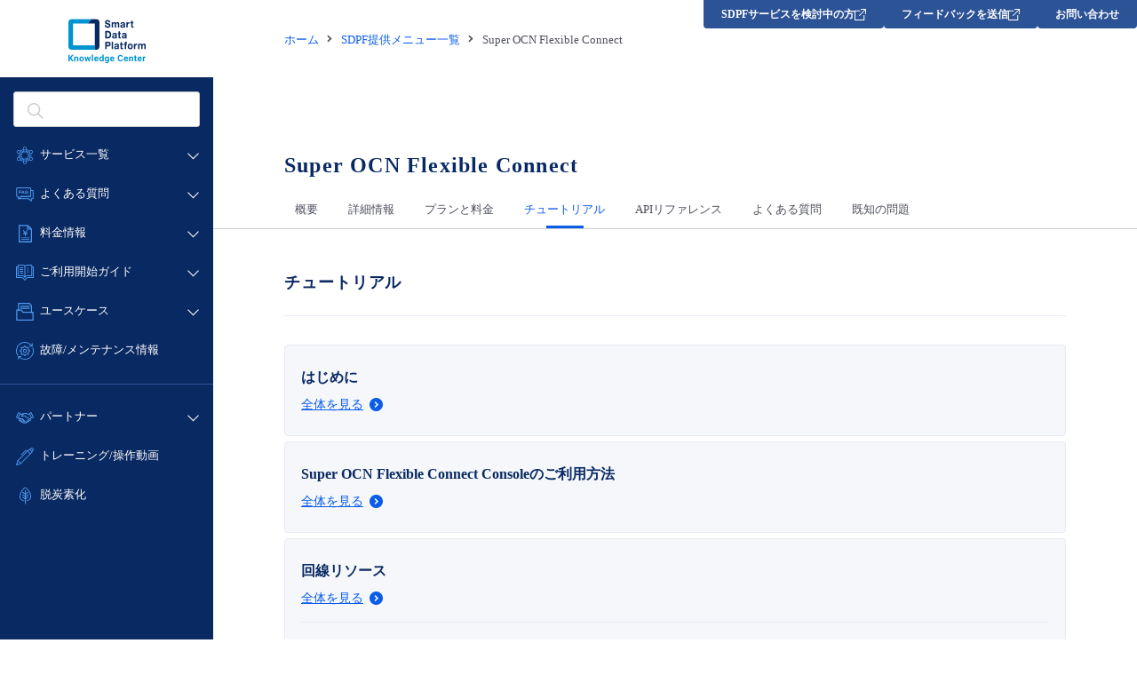

--- FILE ---
content_type: image/svg+xml
request_url: https://sdpf.ntt.com/wp-content/themes/sdpf/images/m-icon7.svg
body_size: 7710
content:
<svg xmlns="http://www.w3.org/2000/svg" width="25.986" height="16.561" viewBox="0 0 25.986 16.561">
  <g id="m-icon7" transform="translate(12169.114 14700.057)">
    <path id="パス_880" data-name="パス 880" d="M6.051,1.465,3.71.066a.242.242,0,0,0-.342.1L.029,6.906a.284.284,0,0,0,.109.37l2.341,1.4a.242.242,0,0,0,.342-.1L6.16,1.835a.284.284,0,0,0-.109-.37M2.508,8.144.529,6.96,3.681.6,5.659,1.781Z" transform="translate(-12168.814 -14699.786)" fill="#4d98ed"/>
    <path id="パス_880_-_アウトライン" data-name="パス 880 - アウトライン" d="M3.585-.269a.555.555,0,0,1,.278.077L6.2,1.208a.587.587,0,0,1,.224.76L3.089,8.71a.542.542,0,0,1-.764.225l-2.341-1.4a.587.587,0,0,1-.224-.76L3.1.033A.539.539,0,0,1,3.585-.269ZM5.268,1.9,3.805,1.023.921,6.845l1.462.875Z" transform="translate(-12168.814 -14699.786)" fill="#4d98ed"/>
    <path id="パス_881" data-name="パス 881" d="M372.133,6.874,368.795.134a.242.242,0,0,0-.342-.1l-2.341,1.4A.284.284,0,0,0,366,1.8l3.34,6.741a.242.242,0,0,0,.341.1l2.341-1.4a.284.284,0,0,0,.109-.37m-2.478,1.238L366.5,1.749,368.482.567l3.151,6.362Z" transform="translate(-12515.59 -14699.756)" fill="#4d98ed"/>
    <path id="パス_881_-_アウトライン" data-name="パス 881 - アウトライン" d="M369.56,8.979a.539.539,0,0,1-.486-.3l-3.34-6.741a.587.587,0,0,1,.224-.76l2.342-1.4a.542.542,0,0,1,.278-.077.54.54,0,0,1,.486.3l3.339,6.74a.587.587,0,0,1-.223.76l-2.341,1.4A.542.542,0,0,1,369.56,8.979ZM366.9,1.865l2.885,5.823,1.462-.875L368.357.991Z" transform="translate(-12515.59 -14699.756)" fill="#4d98ed"/>
    <path id="パス_882" data-name="パス 882" d="M159.639,31.605l-8.567-5.124a.315.315,0,0,0-.321,0l-.426.251c-.2.118-.461.269-.711.389a2.959,2.959,0,0,1-1.137.259c-.339.02-1.028.024-1.2-.267a.273.273,0,0,1,.078-.383l3.454-2.905a1.072,1.072,0,0,1,.689-.251h2.14a1.8,1.8,0,0,1,1.025.319l.921.634a2.472,2.472,0,0,0,2.661.087l.113-.067-.212-.429L158,24.2a1.994,1.994,0,0,1-2.149-.069l-.921-.634a2.286,2.286,0,0,0-1.3-.4H151.5a1.548,1.548,0,0,0-1,.363l-3.455,2.906a.748.748,0,0,0-.18.991c.3.5,1.062.534,1.64.5a3.463,3.463,0,0,0,1.317-.306c.263-.127.533-.283.745-.408l.263-.155a.157.157,0,0,1,.161,0l8.4,5.027a.844.844,0,0,1-.866,1.448l-1-.6-1.253-.749a.239.239,0,0,0-.245.409l1.253.749a.844.844,0,1,1-.866,1.448l-.983-.588-.014-.009-.837-.5a.238.238,0,1,0-.245.409l.836.5.01.006a.844.844,0,0,1-.874,1.443l-.987-.591-.433-.258a.238.238,0,1,0-.245.409l.432.258a.844.844,0,0,1-.875,1.443l-.656-.392-.253.4.664.4a1.32,1.32,0,0,0,1.982-1.336l.125.075a1.32,1.32,0,0,0,1.982-1.336l.125.075a1.32,1.32,0,0,0,1.983-1.336l.125.074a1.321,1.321,0,1,0,1.356-2.267" transform="translate(-12307.867 -14721.64)" fill="#4d98ed"/>
    <path id="パス_882_-_アウトライン" data-name="パス 882 - アウトライン" d="M152.638,38.143a1.617,1.617,0,0,1-.831-.23l-.664-.4a.3.3,0,0,1-.1-.416l.253-.4a.3.3,0,0,1,.408-.1l.656.392a.544.544,0,0,0,.565-.929l-.43-.257a.538.538,0,1,1,.553-.924l.431.257h0l.987.591a.544.544,0,0,0,.563-.93l-.006,0-.006,0-.831-.5a.538.538,0,0,1-.186-.739.538.538,0,0,1,.739-.185l.834.5.021.013.757.453.221.133h0a.544.544,0,1,0,.559-.933l-1.253-.749a.539.539,0,0,1,.553-.925l1.253.75h0l1,.6a.544.544,0,0,0,.558-.933l-8.331-4.984-.19.112c-.213.125-.492.286-.767.419a3.7,3.7,0,0,1-1.43.335c-.113.007-.217.01-.318.01a1.716,1.716,0,0,1-1.6-.656,1.049,1.049,0,0,1,.244-1.374l3.455-2.906A1.85,1.85,0,0,1,151.5,22.8h2.14a2.573,2.573,0,0,1,1.465.456l.921.634a1.694,1.694,0,0,0,1.825.059l.142-.085a.3.3,0,0,1,.423.124l.212.429a.3.3,0,0,1-.115.391l-.113.067a2.772,2.772,0,0,1-2.985-.1l-.921-.634a1.5,1.5,0,0,0-.855-.266H151.5a.771.771,0,0,0-.5.181l-3.454,2.905-.007.007a1.166,1.166,0,0,0,.677.123c.078,0,.16,0,.243-.007a2.675,2.675,0,0,0,1.025-.229c.24-.116.494-.263.689-.378l.426-.251a.625.625,0,0,1,.628,0l8.567,5.124a1.621,1.621,0,0,1,.559,2.223,1.631,1.631,0,0,1-1.392.789h0a1.613,1.613,0,0,1-.509-.083,1.62,1.62,0,0,1-2.107,1.261,1.621,1.621,0,0,1-2.107,1.261,1.621,1.621,0,0,1-1.6,1.344Z" transform="translate(-12307.867 -14721.64)" fill="#4d98ed"/>
    <path id="パス_883" data-name="パス 883" d="M83.65,163.039a1.308,1.308,0,0,0-.925-.142,1.322,1.322,0,0,0-.61-1.537,1.306,1.306,0,0,0-1.037-.113,1.32,1.32,0,0,0-2.238-1.073,1.367,1.367,0,0,0-.616-.727,1.279,1.279,0,0,0-1.757.417l-.94,1.653a1.279,1.279,0,0,0,.54,1.723,1.347,1.347,0,0,0,1.106.113,1.318,1.318,0,0,0,1.96,1.155,1.317,1.317,0,0,0,1.945.956,1.32,1.32,0,0,0,2.454.458l.614-1.08a1.323,1.323,0,0,0-.5-1.8m-6.241-.454a.849.849,0,0,1-1.467-.834l.94-1.653a.849.849,0,0,1,1.467.834Zm1.816,1.185a.844.844,0,0,1-1.467-.834L79.03,160.7a.844.844,0,1,1,1.467.834Zm1.946.957a.844.844,0,0,1-1.467-.834l1.025-1.8a.844.844,0,1,1,1.467.834Zm2.56-.123-.614,1.08a.844.844,0,0,1-1.467-.834l.614-1.08a.844.844,0,1,1,1.467.834" transform="translate(-12240.235 -14850.664)" fill="#4d98ed"/>
    <path id="パス_883_-_アウトライン" data-name="パス 883 - アウトライン" d="M82.381,166.888h0a1.621,1.621,0,0,1-1.5-1.02,1.626,1.626,0,0,1-1.241-.149,1.607,1.607,0,0,1-.7-.807,1.616,1.616,0,0,1-2.02-1.2,1.693,1.693,0,0,1-1.763-1.147,1.475,1.475,0,0,1,.115-1.2l.94-1.653a1.525,1.525,0,0,1,1.333-.752,1.7,1.7,0,0,1,1.406.756,1.622,1.622,0,0,1,2.423,1.173,1.615,1.615,0,0,1,.895.208,1.633,1.633,0,0,1,.819,1.47,1.62,1.62,0,0,1,1.325,2.419l-.614,1.08A1.625,1.625,0,0,1,82.381,166.888ZM83,163.644a.545.545,0,0,0-.474.275L81.911,165a.544.544,0,0,0,.471.813.546.546,0,0,0,.474-.275l.614-1.08a.545.545,0,0,0-.2-.742A.535.535,0,0,0,83,163.644Zm-1.535-1.68a.546.546,0,0,0-.474.275l-1.025,1.8a.544.544,0,0,0,.471.812.547.547,0,0,0,.475-.275l1.025-1.8a.544.544,0,0,0-.471-.813Zm-1.7-1.392a.546.546,0,0,0-.474.275l-1.272,2.237a.545.545,0,0,0,.2.742.536.536,0,0,0,.267.071.546.546,0,0,0,.474-.275l1.272-2.237a.544.544,0,0,0-.471-.813Zm-2.229-.534a.44.44,0,0,0-.394.208L76.2,161.9a.417.417,0,0,0-.026.338.586.586,0,0,0,.274.325.615.615,0,0,0,.3.082.44.44,0,0,0,.394-.208l.94-1.653a.506.506,0,0,0-.248-.663A.616.616,0,0,0,77.536,160.039Z" transform="translate(-12240.235 -14850.664)" fill="#4d98ed"/>
    <path id="パス_884" data-name="パス 884" d="M62.464,154.466l.326-.573a1.741,1.741,0,0,0-.729-.865l-.419-.253-.213.43.387.232a1.265,1.265,0,0,1,.566.74Z" transform="translate(-12227.021 -14844.518)" fill="#4d98ed"/>
    <path id="パス_884_-_アウトライン" data-name="パス 884 - アウトライン" d="M62.464,154.766l-.036,0a.3.3,0,0,1-.253-.216l-.082-.289a.97.97,0,0,0-.432-.564l-.387-.233a.3.3,0,0,1-.114-.39l.213-.43a.3.3,0,0,1,.424-.124l.419.253a2.048,2.048,0,0,1,.854,1.014.3.3,0,0,1-.019.257l-.326.573A.3.3,0,0,1,62.464,154.766Z" transform="translate(-12227.021 -14844.518)" fill="#4d98ed"/>
    <path id="パス_885" data-name="パス 885" d="M116.154,26.121a2.472,2.472,0,0,0,2.664-.086l1.085-.747a.706.706,0,0,1,.4-.124.7.7,0,0,1,.148.016l.156.042.445-.374-.44-.12a1.183,1.183,0,0,0-.98.167l-1.085.747a2,2,0,0,1-2.149.069l-.145-.087-.212.429.113.067" transform="translate(-12278.769 -14723.149)" fill="#4d98ed"/>
    <path id="パス_885_-_アウトライン" data-name="パス 885 - アウトライン" d="M117.42,26.77h0A2.765,2.765,0,0,1,116,26.379l-.113-.067a.3.3,0,0,1-.115-.391l.212-.429a.3.3,0,0,1,.423-.124l.145.087a1.7,1.7,0,0,0,1.825-.059l1.085-.747a1.483,1.483,0,0,1,1.229-.209l.44.12a.3.3,0,0,1,.114.519l-.445.374a.3.3,0,0,1-.272.06l-.147-.04a.414.414,0,0,0-.308.064l-1.085.747A2.754,2.754,0,0,1,117.42,26.77Z" transform="translate(-12278.769 -14723.149)" fill="#4d98ed"/>
    <path id="パス_886" data-name="パス 886" d="M395.67,153.041a1.73,1.73,0,0,0-.78,1.02l-.04.143.4.324.1-.338a1.264,1.264,0,0,1,.566-.74l.387-.232-.212-.429Z" transform="translate(-12542.951 -14844.53)" fill="#4d98ed"/>
    <path id="パス_886_-_アウトライン" data-name="パス 886 - アウトライン" d="M396.091,152.489a.3.3,0,0,1,.269.167l.212.429a.3.3,0,0,1-.114.39l-.387.232a.97.97,0,0,0-.432.564l-.1.338a.3.3,0,0,1-.476.153l-.4-.324a.3.3,0,0,1-.1-.316l.04-.143a2.028,2.028,0,0,1,.915-1.2l.42-.252A.3.3,0,0,1,396.091,152.489Z" transform="translate(-12542.951 -14844.53)" fill="#4d98ed"/>
  </g>
</svg>


--- FILE ---
content_type: image/svg+xml
request_url: https://sdpf.ntt.com/wp-content/themes/sdpf/images/icon4.svg
body_size: 704
content:
<svg width="64" height="64" viewBox="0 0 64 64" fill="none" xmlns="http://www.w3.org/2000/svg">
<rect x="9.5" y="9.5" width="25" height="40" rx="2.5" stroke="#4ACEAE" stroke-width="3"/>
<path d="M38.5503 47.9854C41.2839 45.2517 45.7161 45.2517 48.4497 47.9854" stroke="#279AF4" stroke-width="4"/>
<path d="M33.6005 43.0355C39.0678 37.5681 47.9322 37.5681 53.3995 43.0355" stroke="#279AF4" stroke-width="4"/>
<path d="M28.6508 38.0858C36.8518 29.8848 50.1482 29.8848 58.3492 38.0858" stroke="#279AF4" stroke-width="4"/>
<circle cx="43.5" cy="52.9351" r="2" transform="rotate(45 43.5 52.9351)" fill="#279AF4"/>
<path fill-rule="evenodd" clip-rule="evenodd" d="M36 38.7969V43.5662C35.6595 43.8394 35.3305 44.1339 35.0147 44.4497L32.1863 41.6213C33.3413 40.4664 34.6288 39.5249 36 38.7969ZM36 31.1868V35.4725C33.8443 36.3976 31.825 37.7401 30.065 39.5001L27.2366 36.6716C29.7917 34.1165 32.7985 32.2882 36 31.1868Z" fill="#0B5DE9"/>
<rect x="18" y="43" width="8" height="3" rx="1.5" fill="#4ACEAE"/>
</svg>


--- FILE ---
content_type: image/svg+xml
request_url: https://sdpf.ntt.com/wp-content/themes/sdpf/images/icn-other-page.svg
body_size: 530
content:
<svg xmlns="http://www.w3.org/2000/svg" width="14.053" height="14.053" viewBox="0 0 14.053 14.053">
  <g id="グループ_829" data-name="グループ 829" transform="translate(-731.185 -290.129)">
    <path id="パス_320" data-name="パス 320" d="M768.885,318.537h-11.2a.5.5,0,0,1-.5-.5V306.9a.5.5,0,0,1,.5-.5h6.135v1h-5.635v10.136h10.2v-5.479h1v5.979A.5.5,0,0,1,768.885,318.537Z" transform="translate(-26 -14.355)" fill="#fff"/>
    <g id="グループ_827" data-name="グループ 827" transform="translate(736.84 290.629)">
      <path id="パス_321" data-name="パス 321" d="M774.4,307.894l-.708-.706,7.046-7.059H776.02v-1h5.927a.5.5,0,0,1,.354.853Z" transform="translate(-774.049 -299.628)" fill="#fff"/>
      <path id="パス_325" data-name="パス 325" d="M.5,5.945h-1V0h1Z" transform="translate(7.898 0.001)" fill="#fff"/>
    </g>
  </g>
</svg>
